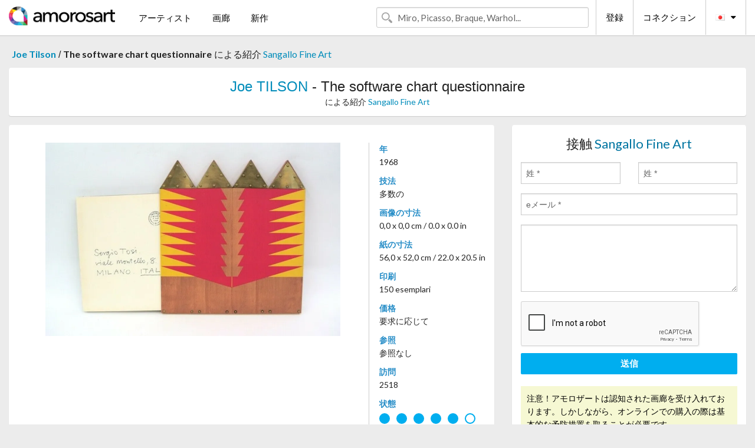

--- FILE ---
content_type: text/html; charset=UTF-8
request_url: https://jp.amorosart.com/artwork-tilson-the_software_chart_questionnaire-104003.html
body_size: 5073
content:
<!doctype html>
<html class="no-js" lang="fr">
    <head>
        <meta charset="utf-8"/>
        <meta name="viewport" content="width=device-width, initial-scale=1.0" />
                <title>リトグラフ の 多数の Joe Tilson, The software chart questionnaire ～上 Amorosart</title>
                        <meta name="description" content="Joe Tilson, The software chart questionnaire, 多数の リトグラフ ～から提案された Sangallo Fine Art アートのサイトサービスアモロザートで販売" />
                        <meta name="keywords" content="tilson, The software chart questionnaire, 多数の リトグラフ" />
                <link rel="shortcut icon" type="image/x-icon" href="favicon.ico" />
        <link rel="icon" type="image/png" href="favicon.png" />
        <!-- css start -->
        <link href="https://fonts.googleapis.com/css?family=Lato:400,400italic,700,300,300italic,700italic,900,100,100italic,900italic" rel="stylesheet" type="text/css" />
        <link href="https://fonts.googleapis.com/css?family=Montserrat:400,700" rel="stylesheet" type="text/css" />
                        <link href="https://jp.amorosart.com/build/page.min.css?v=1768486385" rel="stylesheet" type="text/css" />
                        <!-- css end -->
    </head>
    <body>
        <!-- header start -->
<!-- Google tag (gtag.js) -->
<script async src="https://www.googletagmanager.com/gtag/js?id=G-WCER4H6RP1"></script>
<script>
  window.dataLayer = window.dataLayer || [];
  function gtag(){dataLayer.push(arguments);}
  gtag('js', new Date());

  gtag('config', 'G-WCER4H6RP1');
  gtag('config', 'G-FGGY9VCMG6');
</script>
<div class="top-bar">
    <div class="row">
        <div class="top-bar-left">
            <ul class="headerLeft">
                <li>
                    <a  href="https://jp.amorosart.com/"><img class="header-logo" src="https://jp.amorosart.com/assets/images/logoAmorosart.png" width="180"></a>
                </li>
                <a class="show-for-small-only" href="javascript:void();" onclick="$('.menu-mobile').slideToggle(200);"><i class="button-menu-mobile fa fa-bars noir s32"></i></a>
                <div class="header-search-mobile show-for-small-only">
                    <form>
                            <div class="column">
                                <input id="search-mobile" type="text" class="search-mobile s16 mag-search fontLato noir radius" placeholder="Miro, Picasso, Braque, Warhol..." data-source="https://jp.amorosart.com/search.html" data-gallery="画廊" data-artist="アーティスト" data-artwork="作品" />
                            </div>
                    </form>
                </div>
                <li>
                    <ul class="menu s15 fontLato noir hide-for-small-only">
                        <li><a href="https://jp.amorosart.com/modern-contemporary-artists.html">アーティスト</a></li>
                        <li><a href="https://jp.amorosart.com/galleries-original-prints.html">画廊</a></li>
                        <li><a href="https://jp.amorosart.com/prints-lithographs.html">新作</a></li>
                    </ul>
                </li>
            </ul>
        </div>
        <div class="top-bar-right">
            <ul class="headerRight hide-for-small-only">  
                <li class="header-search">
                    <form>
                        <div class="row collapse postfix-round">
                            <div class="columns">
                                <input id="search" type="text" class="s15 fontLato noir radius mag-search" placeholder="Miro, Picasso, Braque, Warhol..."  data-source="https://jp.amorosart.com/search.html" data-gallery="画廊" data-artist="アーティスト" data-artwork="作品" />
                            </div>
                        </div>
                    </form>
                </li>
                <li class="header-links">
                    <ul class="menu s15 fontLato noir">
                        <li><a href="https://jp.amorosart.com/signup.html">登録</a></li><li><a href="https://jp.amorosart.com/signin.html">コネクション</a></li><li><a id="bt-flags" href="#" onclick="$('#other-flags').slideToggle(100);"><i class="famfamfam-flags jp mr10"></i><i class="fa fa-caret-down"></i></a>
                            <ul id="other-flags" class="fontLato s14">
                                                                                                <li><a href="https://www.amorosart.com/"><i class="famfamfam-flags fr mr5"></i></a></li>
                                                                                                                                <li><a href="https://en.amorosart.com/"><i class="famfamfam-flags en mr5"></i></a></li>
                                                                                                                                <li><a href="https://es.amorosart.com/"><i class="famfamfam-flags es mr5"></i></a></li>
                                                                                                                                <li><a href="https://it.amorosart.com/"><i class="famfamfam-flags it mr5"></i></a></li>
                                                                                                                                <li><a href="https://de.amorosart.com/"><i class="famfamfam-flags de mr5"></i></a></li>
                                                                                                                                <li><a href="https://nl.amorosart.com/"><i class="famfamfam-flags nl mr5"></i></a></li>
                                                                                                                                <li><a href="https://pt.amorosart.com/"><i class="famfamfam-flags pt mr5"></i></a></li>
                                                                                                                                <li><a href="https://cn.amorosart.com/"><i class="famfamfam-flags cn mr5"></i></a></li>
                                                                                                                                                                                                <li><a href="https://ru.amorosart.com/"><i class="famfamfam-flags ru mr5"></i></a></li>
                                                                                            </ul>
                        </li>
                    </ul>
                </li>
            </ul>
        </div>
    </div>
</div>
<div class="menu-mobile" style="display:none">
    <a href="https://jp.amorosart.com/modern-contemporary-artists.html" class="fontLato">アーティスト</a>
    <a href="https://jp.amorosart.com/galleries-original-prints.html" class="fontLato">画廊</a>
    <a href="https://jp.amorosart.com/prints-lithographs.html" class="fontLato">新作</a>
    <a href="https://jp.amorosart.com/signup.html" class="fontLato noir">登録</a>
    <a href="https://jp.amorosart.com/signin.html" class="fontLato noir">コネクション</a>
</div>
<div class="espace20"></div>
<!-- header end -->
        <!-- page start -->
<div class="row prints hide-for-small-only">
    <div class="column">
        <div class="columns">
            <span class="fontLatoBold s16"><a href="https://jp.amorosart.com/prints-tilson-1204-1.html">Joe Tilson</a></span> 
            / <span class="fontLatoBold s16" style="display:inline-block">The software chart questionnaire</span>
                            <span class="fontLato s16"  style="display:inline-block">による紹介 <a href="https://jp.amorosart.com/gallery-prints-sangallo_fine_art-1602.html">Sangallo Fine Art</a></span>
                    </div>
    </div>
</div>
<div class="espace10"></div>
<div class="row prints artworks-detail">
    <div class="column">
        <div class="fontLatoBold columns bgBlanc p15 alignC l22">
            <h1 class="s24"><a href="https://jp.amorosart.com/prints-tilson-1204-1.html">Joe TILSON</a> - The software chart questionnaire</h1>
                        <h2 class="fontLato s14">による紹介 <a href="https://jp.amorosart.com/gallery-prints-sangallo_fine_art-1602.html">Sangallo Fine Art</a></h2>
                    </div>
    </div>
</div>
<div class="espace15"></div>
<div class="row">
    <div class="column large-8 medium-8">
        <div class="bgBlanc p30 alignC mb15">
                        <div class="row artworks-box-image">
                <div class="column large-9 medium-8">
                    <a class="button button-enquiry show-for-small-only" href="#form-contact" style="width:100%" type="submit" >情報依頼</a>
                    <img class="border-prints-02 resize-to-500" src="https://jp.amorosart.com/img/artworks/tilson-the-software-chart-questionnaire-104003-1000x1000.webp" alt="多数の Tilson - The software chart questionnaire" />
                </div>
                <div class="columns large-3 medium-4 alignL prints-column-details">
                    <ul class="prints-liste-details">
                                                <li><span>年</span><br />1968</li>
                                                <li><span>技法</span><br />多数の</li>
                        <li><span>画像の寸法</span><br />0,0 x 0,0 cm / 0.0 x 0.0 in</li>
                        <li><span>紙の寸法</span><br />56,0 x 52,0 cm / 22.0 x 20.5 in</li>
                                                <li><span>印刷</span><br />150 esemplari</li>
                                                <li><span>価格</span><br />要求に応じて</li>
                        <li><span>参照</span><br />参照なし</li>
                        <li><span>訪問</span><br />2518</li>
                        <li><span>状態</span>
                            <div class="espace5"></div>
                                                        <span class="circle-good"></span>
                                                        <span class="circle-good"></span>
                                                        <span class="circle-good"></span>
                                                        <span class="circle-good"></span>
                                                        <span class="circle-good"></span>
                                                                                        <span class="circle-bad"></span>
                                                    </li>
                    </ul>
                </div>
            </div>
        </div>
        <div class="bgBlanc p30 mb15">
            <span class="s20"><span class="bleu">Joe TILSON</span> - The software chart questionnaire</span>
            <p class="fontLato s14">Multiplo storico di Joe Tilson del 1968 da titolo "The software chart questionnaire". Realizzato in legno e metallo in 150 esemplari datati, firmati e numerati su etichetta sul retro, Sergio Tosi Editore. All'intero sei serigrafie a colori di cui una su foglio di alluminio firmata e numerata. La scultura in legno è in ottime condizioni conservative, cosi come il libro con le serigrafie all'interno. Lievi segni del tempo.<br /><br />Firmato e numerato su tichetta sul retro<br />Dimensioni 56 x 52 x 3 cm<br /><br />L'opera è accompagnata da certificazione di autenticità e ricevuta fiscale/fattura. Imballo professionale e spedizione con corriere espresso.<br /><br />----<br /><br />Mutiple of Joe Tilson from 1968 titled "The software chart questionnaire". Realized in wooden and metal in 150 ex. dated, hand signed and numbered on label on verso, an edition by Sergio Tosi Editore. Inside there are six silkscreen prints, one of them on aluminium foil and hand signed and numbered. The multiple is in really good conditions, as well as the book and the silkscreen prints. Some signs of the time. The print is realized in 90 ex. dated, hand signed and numbered. The print is in perfect condition.<br /><br />Titled, dated, hand signed and numbered on label on verso<br />Dimensions 56 x 52 x 3 cm<br /><br />We attach the certificate of authenticity and the invoice. Fast, safe and tracked shipment with international courier.<br /></p>
        </div>
    </div>
    <div class="column large-4 medium-4 mb15">
        <form id="artwork-index-contact" class="bgBlanc p15" data-url="https://jp.amorosart.com/artwork/contact.html" data-method="post" data-success-title="メーっセージはうまく送られましたか!" data-success-text="続けるにはクリックして">
            <input name="artwork_id" type="hidden" value="104003" />
            <div class="alignC fontLato s22">
                <a name="form-contact"></a>接触 <span class="bleu">Sangallo Fine Art</span>
            </div>
            <div class="espace15"></div>
            <div class="row">
                <div class="column large-6 medium-6">
                    <input name="firstname" type="text" placeholder="姓 *" />
                    <small class="error-firstname hide"></small>
                </div>
                <div class="column large-6 medium-6">
                    <input name="lastname" type="text" placeholder="姓 *" />
                    <small class="error-lastname hide"></small>
                </div>
            </div>
            <div class="row">
                <div class="column">
                    <input name="email" type="text" placeholder="eメール *" />
                    <small class="error-email hide"></small>
                </div>
            </div>

            <div class="row">
                <div class="column">
                    <textarea name="message" rows="6"></textarea>
                    <small class="error-message hide"></small>
                </div>
            </div>
            <div class="row">
                <div class="column">
                    <div class="g-recaptcha" data-sitekey="6LcaGgATAAAAAPPfYSyOJkuXUkFhjVEI-slKqiOA"></div>
                    <small class="error-g-recaptcha-response hide" style="margin-top: -2px"></small>
                </div>
            </div>
            <div class="espace10"></div>
            <div class="row">
                <div class="column">
                    <button type="submit" class="button button-enquiry" style="width:100%">送信</button>
                </div>
            </div>  
            
            <div class="row">
                <div class="column">
                    <div class="warning-message s14 l22">注意！アモロザートは認知された画廊を受け入れております。しかしながら、オンラインでの購入の際は基本的な予防措置を取ることが必要です。</div>
                </div>
            </div>
        </form>
        <div class="espace15"></div>
        <div class="bgBlanc p15 alignC">
            <a onclick="javascript:popup(500, 500, 'http://twitter.com/intent/tweet?text=&url=https://jp.amorosart.com/artwork-tilson-the_software_chart_questionnaire-104003.html&via=Amorosart');"><span class="btn btn-tweet"><i class="fa fa-twitter"></i></span></a>
            <a onclick="javascript:popup(500, 500, 'https://www.facebook.com/sharer/sharer.php?u=https://jp.amorosart.com/artwork-tilson-the_software_chart_questionnaire-104003.html');"><span class="btn btn-facebook"><i class="fa fa-facebook"></i></span></a>
            <a onclick="javascript:popup(500, 500, 'https://plus.google.com/share?url=https://jp.amorosart.com/artwork-tilson-the_software_chart_questionnaire-104003.html');"><span class="btn btn-google"><i class="fa fa-google-plus"></i></span></a>
            <a onclick="javascript:popup(500, 500, 'https://www.linkedin.com/shareArticle?mini=true&url=https://jp.amorosart.com/artwork-tilson-the_software_chart_questionnaire-104003.html&title=Joe TILSON - The software chart questionnaire&source=https://jp.amorosart.com/artwork-tilson-the_software_chart_questionnaire-104003.html');" class="hide"><span class="btn btn-linkedin"><i class="fa fa-linkedin"></i></span></a>
            <a href="mailto:?subject=Check this amazing artwork&body=Check this amazing artwork : https://jp.amorosart.com/artwork-tilson-the_software_chart_questionnaire-104003.html "><span class="btn btn-github"><i class="fa fa-envelope-o"></i></span></a>    
        </div>
         <div class="espace15"></div>
         <div class="bgBlanc p15 alignC other-links">
             <a href="https://jp.amorosart.com/prints-tilson-1204-1.html" class="button radius mb5"><i class="fa fa-paint-brush  mr10"></i>の作品を見る Tilson</a>
             <a href="https://jp.amorosart.com/gallery-artist-sangallo_fine_art-tilson-1602-1204-1.html" class="button radius"><i class="fa fa-male mr10"></i>の作品を見る Sangallo Fine Art</a>
         </div>
    </div>
</div>
<div class="row prints">
    <div class="column">
        <div class="columns">
            <h2 class="fontMont s16">在庫品版画の TILSON</h2>
        </div>
    </div>
</div>
<div class="espace20"></div>
<div class="row prints">
    <div class="column conteneur">
        <div class="row">
                            <div class="colonnePrint columns large-2 medium-3 small-6 end alignC">
                    <div class="boxPrint">
                                                <p class="alignPrints">
                            <a href="https://jp.amorosart.com/artwork-tilson-calliope-149968.html" title="技術的なありません Tilson - Calliope" class="lienPrints"><img class="borderPrints printsPlacement" src="https://jp.amorosart.com/img/artworks/tilson-calliope-149968-450x450.webp" width="160" alt="技術的なありません Tilson - Calliope" /></a>
                        </p>
                        <ul class="artisteOeuvreInfo">
                            <li class="fontMont s14 noir">Tilson</li>
                            <li class="fontLatoLight s12 noir"><a href="https://jp.amorosart.com/artwork-tilson-calliope-149968.html">Calliope</a></li>
                            <li class="fontLatoLight s12 bleu"><a href="https://jp.amorosart.com/gallery-prints-sangallo_fine_art-1602.html">Sangallo Fine Art</a></li>
                        </ul>
                    </div>
                </div>
                            <div class="colonnePrint columns large-2 medium-3 small-6 end alignC">
                    <div class="boxPrint">
                                                <p class="alignPrints">
                            <a href="https://jp.amorosart.com/artwork-tilson-kleio-149519.html" title="アクチアント Tilson - Kleio" class="lienPrints"><img class="borderPrints printsPlacement" src="https://jp.amorosart.com/img/artworks/tilson-kleio-149519-450x450.webp" width="160" alt="アクチアント Tilson - Kleio" /></a>
                        </p>
                        <ul class="artisteOeuvreInfo">
                            <li class="fontMont s14 noir">Tilson</li>
                            <li class="fontLatoLight s12 noir"><a href="https://jp.amorosart.com/artwork-tilson-kleio-149519.html">Kleio</a></li>
                            <li class="fontLatoLight s12 bleu"><a href="https://jp.amorosart.com/gallery-prints-sangallo_fine_art-1602.html">Sangallo Fine Art</a></li>
                        </ul>
                    </div>
                </div>
                            <div class="colonnePrint columns large-2 medium-3 small-6 end alignC">
                    <div class="boxPrint">
                                                <p class="alignPrints">
                            <a href="https://jp.amorosart.com/artwork-tilson-thalia-149518.html" title="アクチアント Tilson - Thalia" class="lienPrints"><img class="borderPrints printsPlacement" src="https://jp.amorosart.com/img/artworks/tilson-thalia-149518-450x450.webp" width="160" alt="アクチアント Tilson - Thalia" /></a>
                        </p>
                        <ul class="artisteOeuvreInfo">
                            <li class="fontMont s14 noir">Tilson</li>
                            <li class="fontLatoLight s12 noir"><a href="https://jp.amorosart.com/artwork-tilson-thalia-149518.html">Thalia</a></li>
                            <li class="fontLatoLight s12 bleu"><a href="https://jp.amorosart.com/gallery-prints-sangallo_fine_art-1602.html">Sangallo Fine Art</a></li>
                        </ul>
                    </div>
                </div>
                            <div class="colonnePrint columns large-2 medium-3 small-6 end alignC">
                    <div class="boxPrint">
                                                <p class="alignPrints">
                            <a href="https://jp.amorosart.com/artwork-tilson-urania-149517.html" title="アクチアント Tilson - Urania" class="lienPrints"><img class="borderPrints printsPlacement" src="https://jp.amorosart.com/img/artworks/tilson-urania-149517-450x450.webp" width="160" alt="アクチアント Tilson - Urania" /></a>
                        </p>
                        <ul class="artisteOeuvreInfo">
                            <li class="fontMont s14 noir">Tilson</li>
                            <li class="fontLatoLight s12 noir"><a href="https://jp.amorosart.com/artwork-tilson-urania-149517.html">Urania</a></li>
                            <li class="fontLatoLight s12 bleu"><a href="https://jp.amorosart.com/gallery-prints-sangallo_fine_art-1602.html">Sangallo Fine Art</a></li>
                        </ul>
                    </div>
                </div>
                            <div class="colonnePrint columns large-2 medium-3 small-6 end alignC">
                    <div class="boxPrint">
                                                <p class="alignPrints">
                            <a href="https://jp.amorosart.com/artwork-tilson-kore-149183.html" title="多数の Tilson - Kore" class="lienPrints"><img class="borderPrints printsPlacement" src="https://jp.amorosart.com/img/artworks/tilson-kore-149183-450x450.webp" width="160" alt="多数の Tilson - Kore" /></a>
                        </p>
                        <ul class="artisteOeuvreInfo">
                            <li class="fontMont s14 noir">Tilson</li>
                            <li class="fontLatoLight s12 noir"><a href="https://jp.amorosart.com/artwork-tilson-kore-149183.html">Kore</a></li>
                            <li class="fontLatoLight s12 bleu"><a href="https://jp.amorosart.com/gallery-prints-sangallo_fine_art-1602.html">Sangallo Fine Art</a></li>
                        </ul>
                    </div>
                </div>
                            <div class="colonnePrint columns large-2 medium-3 small-6 end alignC">
                    <div class="boxPrint">
                                                <p class="alignPrints">
                            <a href="https://jp.amorosart.com/artwork-tilson-the_stones_of_venice_heat_herat_hedgehog_diptych-149181.html" title="カーボランダム Tilson -  "The Stones of Venice. Heat, Herat, Hedgehog Diptych"" class="lienPrints"><img class="borderPrints printsPlacement" src="https://jp.amorosart.com/img/artworks/tilson-the-stones-of-venice-heat-herat-hedgehog-diptych-149181-450x450.webp" width="160" alt="カーボランダム Tilson -  "The Stones of Venice. Heat, Herat, Hedgehog Diptych"" /></a>
                        </p>
                        <ul class="artisteOeuvreInfo">
                            <li class="fontMont s14 noir">Tilson</li>
                            <li class="fontLatoLight s12 noir"><a href="https://jp.amorosart.com/artwork-tilson-the_stones_of_venice_heat_herat_hedgehog_diptych-149181.html">"The Stones of Venic&hellip;</a></li>
                            <li class="fontLatoLight s12 bleu"><a href="https://jp.amorosart.com/gallery-prints-sangallo_fine_art-1602.html">Sangallo Fine Art</a></li>
                        </ul>
                    </div>
                </div>
                            <div class="colonnePrint columns large-2 medium-3 small-6 end alignC">
                    <div class="boxPrint">
                                                <p class="alignPrints">
                            <a href="https://jp.amorosart.com/artwork-tilson-the_stones_of_venice_il_campanile_di_san_marco-148504.html" title="カーボランダム Tilson - The Stones of Venice. Il Campanile di San Marco" class="lienPrints"><img class="borderPrints printsPlacement" src="https://jp.amorosart.com/img/artworks/tilson-the-stones-of-venice-il-campanile-di-san-marco-148504-450x450.webp" width="160" alt="カーボランダム Tilson - The Stones of Venice. Il Campanile di San Marco" /></a>
                        </p>
                        <ul class="artisteOeuvreInfo">
                            <li class="fontMont s14 noir">Tilson</li>
                            <li class="fontLatoLight s12 noir"><a href="https://jp.amorosart.com/artwork-tilson-the_stones_of_venice_il_campanile_di_san_marco-148504.html">The Stones of Venice&hellip;</a></li>
                            <li class="fontLatoLight s12 bleu"><a href="https://jp.amorosart.com/gallery-prints-sangallo_fine_art-1602.html">Sangallo Fine Art</a></li>
                        </ul>
                    </div>
                </div>
                            <div class="colonnePrint columns large-2 medium-3 small-6 end alignC">
                    <div class="boxPrint">
                                                <p class="alignPrints">
                            <a href="https://jp.amorosart.com/artwork-tilson-the_stones_of_venice_san_pantalon_vienesia-148503.html" title="カーボランダム Tilson - The Stones of Venice. San Pantalon, Vienesia" class="lienPrints"><img class="borderPrints printsPlacement" src="https://jp.amorosart.com/img/artworks/tilson-the-stones-of-venice-san-pantalon-vienesia-148503-450x450.webp" width="160" alt="カーボランダム Tilson - The Stones of Venice. San Pantalon, Vienesia" /></a>
                        </p>
                        <ul class="artisteOeuvreInfo">
                            <li class="fontMont s14 noir">Tilson</li>
                            <li class="fontLatoLight s12 noir"><a href="https://jp.amorosart.com/artwork-tilson-the_stones_of_venice_san_pantalon_vienesia-148503.html">The Stones of Venice&hellip;</a></li>
                            <li class="fontLatoLight s12 bleu"><a href="https://jp.amorosart.com/gallery-prints-sangallo_fine_art-1602.html">Sangallo Fine Art</a></li>
                        </ul>
                    </div>
                </div>
                            <div class="colonnePrint columns large-2 medium-3 small-6 end alignC">
                    <div class="boxPrint">
                                                <p class="alignPrints">
                            <a href="https://jp.amorosart.com/artwork-tilson-the_stones_of_venice_i_depositi_di_pane-147732.html" title="カーボランダム Tilson - The Stones of Venice. I depositi di pane" class="lienPrints"><img class="borderPrints printsPlacement" src="https://jp.amorosart.com/img/artworks/tilson-the-stones-of-venice-i-depositi-di-pane-147732-450x450.webp" width="160" alt="カーボランダム Tilson - The Stones of Venice. I depositi di pane" /></a>
                        </p>
                        <ul class="artisteOeuvreInfo">
                            <li class="fontMont s14 noir">Tilson</li>
                            <li class="fontLatoLight s12 noir"><a href="https://jp.amorosart.com/artwork-tilson-the_stones_of_venice_i_depositi_di_pane-147732.html">The Stones of Venice&hellip;</a></li>
                            <li class="fontLatoLight s12 bleu"><a href="https://jp.amorosart.com/gallery-prints-sangallo_fine_art-1602.html">Sangallo Fine Art</a></li>
                        </ul>
                    </div>
                </div>
                            <div class="colonnePrint columns large-2 medium-3 small-6 end alignC">
                    <div class="boxPrint">
                                                <p class="alignPrints">
                            <a href="https://jp.amorosart.com/artwork-tilson-the_stones_of_venice_san_trovaso_venusia-147730.html" title="カーボランダム Tilson - The Stones of Venice. San Trovaso, Venusia" class="lienPrints"><img class="borderPrints printsPlacement" src="https://jp.amorosart.com/img/artworks/tilson-the-stones-of-venice-san-trovaso-venusia-147730-450x450.webp" width="160" alt="カーボランダム Tilson - The Stones of Venice. San Trovaso, Venusia" /></a>
                        </p>
                        <ul class="artisteOeuvreInfo">
                            <li class="fontMont s14 noir">Tilson</li>
                            <li class="fontLatoLight s12 noir"><a href="https://jp.amorosart.com/artwork-tilson-the_stones_of_venice_san_trovaso_venusia-147730.html">The Stones of Venice&hellip;</a></li>
                            <li class="fontLatoLight s12 bleu"><a href="https://jp.amorosart.com/gallery-prints-sangallo_fine_art-1602.html">Sangallo Fine Art</a></li>
                        </ul>
                    </div>
                </div>
                            <div class="colonnePrint columns large-2 medium-3 small-6 end alignC">
                    <div class="boxPrint">
                                                <p class="alignPrints">
                            <a href="https://jp.amorosart.com/artwork-tilson-the_stones_of_venice_santa_maria_dei_miracoli-146853.html" title="カーボランダム Tilson - "The Stones of Venice. Santa Maria dei Miracoli"" class="lienPrints"><img class="borderPrints printsPlacement" src="https://jp.amorosart.com/img/artworks/tilson-the-stones-of-venice-santa-maria-dei-miracoli-146853-450x450.webp" width="160" alt="カーボランダム Tilson - "The Stones of Venice. Santa Maria dei Miracoli"" /></a>
                        </p>
                        <ul class="artisteOeuvreInfo">
                            <li class="fontMont s14 noir">Tilson</li>
                            <li class="fontLatoLight s12 noir"><a href="https://jp.amorosart.com/artwork-tilson-the_stones_of_venice_santa_maria_dei_miracoli-146853.html">"The Stones of Venic&hellip;</a></li>
                            <li class="fontLatoLight s12 bleu"><a href="https://jp.amorosart.com/gallery-prints-sangallo_fine_art-1602.html">Sangallo Fine Art</a></li>
                        </ul>
                    </div>
                </div>
                        <div class="colonnePrint columns large-2 medium-3 small-6 end alignC">
                <a href="https://jp.amorosart.com/prints-tilson-1204-1.html">
                    <div class="boxPrint boxNext" style="display: table-cell;vertical-align: middle;">
                        <div class="columns fontLatoLight maj s24 l26 gris text-center">の作品を見る TILSON</div>
                    </div>
                </a>
            </div>
        </div>
    </div>
</div>
<script type="text/javascript" src="//www.googleadservices.com/pagead/conversion_async.js"></script>
<!-- page end -->
        <!-- footer start -->
<div class="espace40"></div>
<div class="pied">
    <div class="row">
        <div class="columns s12 fontLatoLight s12 l120 blanc alignC">Copyright Amorosart 2008 - 2026 - CNIL n° : 1301442 - <a href="https://jp.amorosart.com/glossary-prints.html">用語解説</a> - <a href="https://jp.amorosart.com/faq-prints.html">質問リスト</a></div>
    </div>
</div>
<!-- footer end -->        <!-- js start -->
                        <script src="https://jp.amorosart.com/build/page.min.js?v=1768486385" ></script>
                <script src="https://www.google.com/recaptcha/api.js?hl=jp" ></script>
                <script src="https://jp.amorosart.com/assets/js/artwork_index.js?v=1768486385" ></script>
                        <script>
            $(document).foundation();
        </script>
        <!-- js end -->
    </body>
</html>


--- FILE ---
content_type: text/html; charset=utf-8
request_url: https://www.google.com/recaptcha/api2/anchor?ar=1&k=6LcaGgATAAAAAPPfYSyOJkuXUkFhjVEI-slKqiOA&co=aHR0cHM6Ly9qcC5hbW9yb3NhcnQuY29tOjQ0Mw..&hl=en&v=PoyoqOPhxBO7pBk68S4YbpHZ&size=normal&anchor-ms=20000&execute-ms=30000&cb=87ucrlqwpbkz
body_size: 49310
content:
<!DOCTYPE HTML><html dir="ltr" lang="en"><head><meta http-equiv="Content-Type" content="text/html; charset=UTF-8">
<meta http-equiv="X-UA-Compatible" content="IE=edge">
<title>reCAPTCHA</title>
<style type="text/css">
/* cyrillic-ext */
@font-face {
  font-family: 'Roboto';
  font-style: normal;
  font-weight: 400;
  font-stretch: 100%;
  src: url(//fonts.gstatic.com/s/roboto/v48/KFO7CnqEu92Fr1ME7kSn66aGLdTylUAMa3GUBHMdazTgWw.woff2) format('woff2');
  unicode-range: U+0460-052F, U+1C80-1C8A, U+20B4, U+2DE0-2DFF, U+A640-A69F, U+FE2E-FE2F;
}
/* cyrillic */
@font-face {
  font-family: 'Roboto';
  font-style: normal;
  font-weight: 400;
  font-stretch: 100%;
  src: url(//fonts.gstatic.com/s/roboto/v48/KFO7CnqEu92Fr1ME7kSn66aGLdTylUAMa3iUBHMdazTgWw.woff2) format('woff2');
  unicode-range: U+0301, U+0400-045F, U+0490-0491, U+04B0-04B1, U+2116;
}
/* greek-ext */
@font-face {
  font-family: 'Roboto';
  font-style: normal;
  font-weight: 400;
  font-stretch: 100%;
  src: url(//fonts.gstatic.com/s/roboto/v48/KFO7CnqEu92Fr1ME7kSn66aGLdTylUAMa3CUBHMdazTgWw.woff2) format('woff2');
  unicode-range: U+1F00-1FFF;
}
/* greek */
@font-face {
  font-family: 'Roboto';
  font-style: normal;
  font-weight: 400;
  font-stretch: 100%;
  src: url(//fonts.gstatic.com/s/roboto/v48/KFO7CnqEu92Fr1ME7kSn66aGLdTylUAMa3-UBHMdazTgWw.woff2) format('woff2');
  unicode-range: U+0370-0377, U+037A-037F, U+0384-038A, U+038C, U+038E-03A1, U+03A3-03FF;
}
/* math */
@font-face {
  font-family: 'Roboto';
  font-style: normal;
  font-weight: 400;
  font-stretch: 100%;
  src: url(//fonts.gstatic.com/s/roboto/v48/KFO7CnqEu92Fr1ME7kSn66aGLdTylUAMawCUBHMdazTgWw.woff2) format('woff2');
  unicode-range: U+0302-0303, U+0305, U+0307-0308, U+0310, U+0312, U+0315, U+031A, U+0326-0327, U+032C, U+032F-0330, U+0332-0333, U+0338, U+033A, U+0346, U+034D, U+0391-03A1, U+03A3-03A9, U+03B1-03C9, U+03D1, U+03D5-03D6, U+03F0-03F1, U+03F4-03F5, U+2016-2017, U+2034-2038, U+203C, U+2040, U+2043, U+2047, U+2050, U+2057, U+205F, U+2070-2071, U+2074-208E, U+2090-209C, U+20D0-20DC, U+20E1, U+20E5-20EF, U+2100-2112, U+2114-2115, U+2117-2121, U+2123-214F, U+2190, U+2192, U+2194-21AE, U+21B0-21E5, U+21F1-21F2, U+21F4-2211, U+2213-2214, U+2216-22FF, U+2308-230B, U+2310, U+2319, U+231C-2321, U+2336-237A, U+237C, U+2395, U+239B-23B7, U+23D0, U+23DC-23E1, U+2474-2475, U+25AF, U+25B3, U+25B7, U+25BD, U+25C1, U+25CA, U+25CC, U+25FB, U+266D-266F, U+27C0-27FF, U+2900-2AFF, U+2B0E-2B11, U+2B30-2B4C, U+2BFE, U+3030, U+FF5B, U+FF5D, U+1D400-1D7FF, U+1EE00-1EEFF;
}
/* symbols */
@font-face {
  font-family: 'Roboto';
  font-style: normal;
  font-weight: 400;
  font-stretch: 100%;
  src: url(//fonts.gstatic.com/s/roboto/v48/KFO7CnqEu92Fr1ME7kSn66aGLdTylUAMaxKUBHMdazTgWw.woff2) format('woff2');
  unicode-range: U+0001-000C, U+000E-001F, U+007F-009F, U+20DD-20E0, U+20E2-20E4, U+2150-218F, U+2190, U+2192, U+2194-2199, U+21AF, U+21E6-21F0, U+21F3, U+2218-2219, U+2299, U+22C4-22C6, U+2300-243F, U+2440-244A, U+2460-24FF, U+25A0-27BF, U+2800-28FF, U+2921-2922, U+2981, U+29BF, U+29EB, U+2B00-2BFF, U+4DC0-4DFF, U+FFF9-FFFB, U+10140-1018E, U+10190-1019C, U+101A0, U+101D0-101FD, U+102E0-102FB, U+10E60-10E7E, U+1D2C0-1D2D3, U+1D2E0-1D37F, U+1F000-1F0FF, U+1F100-1F1AD, U+1F1E6-1F1FF, U+1F30D-1F30F, U+1F315, U+1F31C, U+1F31E, U+1F320-1F32C, U+1F336, U+1F378, U+1F37D, U+1F382, U+1F393-1F39F, U+1F3A7-1F3A8, U+1F3AC-1F3AF, U+1F3C2, U+1F3C4-1F3C6, U+1F3CA-1F3CE, U+1F3D4-1F3E0, U+1F3ED, U+1F3F1-1F3F3, U+1F3F5-1F3F7, U+1F408, U+1F415, U+1F41F, U+1F426, U+1F43F, U+1F441-1F442, U+1F444, U+1F446-1F449, U+1F44C-1F44E, U+1F453, U+1F46A, U+1F47D, U+1F4A3, U+1F4B0, U+1F4B3, U+1F4B9, U+1F4BB, U+1F4BF, U+1F4C8-1F4CB, U+1F4D6, U+1F4DA, U+1F4DF, U+1F4E3-1F4E6, U+1F4EA-1F4ED, U+1F4F7, U+1F4F9-1F4FB, U+1F4FD-1F4FE, U+1F503, U+1F507-1F50B, U+1F50D, U+1F512-1F513, U+1F53E-1F54A, U+1F54F-1F5FA, U+1F610, U+1F650-1F67F, U+1F687, U+1F68D, U+1F691, U+1F694, U+1F698, U+1F6AD, U+1F6B2, U+1F6B9-1F6BA, U+1F6BC, U+1F6C6-1F6CF, U+1F6D3-1F6D7, U+1F6E0-1F6EA, U+1F6F0-1F6F3, U+1F6F7-1F6FC, U+1F700-1F7FF, U+1F800-1F80B, U+1F810-1F847, U+1F850-1F859, U+1F860-1F887, U+1F890-1F8AD, U+1F8B0-1F8BB, U+1F8C0-1F8C1, U+1F900-1F90B, U+1F93B, U+1F946, U+1F984, U+1F996, U+1F9E9, U+1FA00-1FA6F, U+1FA70-1FA7C, U+1FA80-1FA89, U+1FA8F-1FAC6, U+1FACE-1FADC, U+1FADF-1FAE9, U+1FAF0-1FAF8, U+1FB00-1FBFF;
}
/* vietnamese */
@font-face {
  font-family: 'Roboto';
  font-style: normal;
  font-weight: 400;
  font-stretch: 100%;
  src: url(//fonts.gstatic.com/s/roboto/v48/KFO7CnqEu92Fr1ME7kSn66aGLdTylUAMa3OUBHMdazTgWw.woff2) format('woff2');
  unicode-range: U+0102-0103, U+0110-0111, U+0128-0129, U+0168-0169, U+01A0-01A1, U+01AF-01B0, U+0300-0301, U+0303-0304, U+0308-0309, U+0323, U+0329, U+1EA0-1EF9, U+20AB;
}
/* latin-ext */
@font-face {
  font-family: 'Roboto';
  font-style: normal;
  font-weight: 400;
  font-stretch: 100%;
  src: url(//fonts.gstatic.com/s/roboto/v48/KFO7CnqEu92Fr1ME7kSn66aGLdTylUAMa3KUBHMdazTgWw.woff2) format('woff2');
  unicode-range: U+0100-02BA, U+02BD-02C5, U+02C7-02CC, U+02CE-02D7, U+02DD-02FF, U+0304, U+0308, U+0329, U+1D00-1DBF, U+1E00-1E9F, U+1EF2-1EFF, U+2020, U+20A0-20AB, U+20AD-20C0, U+2113, U+2C60-2C7F, U+A720-A7FF;
}
/* latin */
@font-face {
  font-family: 'Roboto';
  font-style: normal;
  font-weight: 400;
  font-stretch: 100%;
  src: url(//fonts.gstatic.com/s/roboto/v48/KFO7CnqEu92Fr1ME7kSn66aGLdTylUAMa3yUBHMdazQ.woff2) format('woff2');
  unicode-range: U+0000-00FF, U+0131, U+0152-0153, U+02BB-02BC, U+02C6, U+02DA, U+02DC, U+0304, U+0308, U+0329, U+2000-206F, U+20AC, U+2122, U+2191, U+2193, U+2212, U+2215, U+FEFF, U+FFFD;
}
/* cyrillic-ext */
@font-face {
  font-family: 'Roboto';
  font-style: normal;
  font-weight: 500;
  font-stretch: 100%;
  src: url(//fonts.gstatic.com/s/roboto/v48/KFO7CnqEu92Fr1ME7kSn66aGLdTylUAMa3GUBHMdazTgWw.woff2) format('woff2');
  unicode-range: U+0460-052F, U+1C80-1C8A, U+20B4, U+2DE0-2DFF, U+A640-A69F, U+FE2E-FE2F;
}
/* cyrillic */
@font-face {
  font-family: 'Roboto';
  font-style: normal;
  font-weight: 500;
  font-stretch: 100%;
  src: url(//fonts.gstatic.com/s/roboto/v48/KFO7CnqEu92Fr1ME7kSn66aGLdTylUAMa3iUBHMdazTgWw.woff2) format('woff2');
  unicode-range: U+0301, U+0400-045F, U+0490-0491, U+04B0-04B1, U+2116;
}
/* greek-ext */
@font-face {
  font-family: 'Roboto';
  font-style: normal;
  font-weight: 500;
  font-stretch: 100%;
  src: url(//fonts.gstatic.com/s/roboto/v48/KFO7CnqEu92Fr1ME7kSn66aGLdTylUAMa3CUBHMdazTgWw.woff2) format('woff2');
  unicode-range: U+1F00-1FFF;
}
/* greek */
@font-face {
  font-family: 'Roboto';
  font-style: normal;
  font-weight: 500;
  font-stretch: 100%;
  src: url(//fonts.gstatic.com/s/roboto/v48/KFO7CnqEu92Fr1ME7kSn66aGLdTylUAMa3-UBHMdazTgWw.woff2) format('woff2');
  unicode-range: U+0370-0377, U+037A-037F, U+0384-038A, U+038C, U+038E-03A1, U+03A3-03FF;
}
/* math */
@font-face {
  font-family: 'Roboto';
  font-style: normal;
  font-weight: 500;
  font-stretch: 100%;
  src: url(//fonts.gstatic.com/s/roboto/v48/KFO7CnqEu92Fr1ME7kSn66aGLdTylUAMawCUBHMdazTgWw.woff2) format('woff2');
  unicode-range: U+0302-0303, U+0305, U+0307-0308, U+0310, U+0312, U+0315, U+031A, U+0326-0327, U+032C, U+032F-0330, U+0332-0333, U+0338, U+033A, U+0346, U+034D, U+0391-03A1, U+03A3-03A9, U+03B1-03C9, U+03D1, U+03D5-03D6, U+03F0-03F1, U+03F4-03F5, U+2016-2017, U+2034-2038, U+203C, U+2040, U+2043, U+2047, U+2050, U+2057, U+205F, U+2070-2071, U+2074-208E, U+2090-209C, U+20D0-20DC, U+20E1, U+20E5-20EF, U+2100-2112, U+2114-2115, U+2117-2121, U+2123-214F, U+2190, U+2192, U+2194-21AE, U+21B0-21E5, U+21F1-21F2, U+21F4-2211, U+2213-2214, U+2216-22FF, U+2308-230B, U+2310, U+2319, U+231C-2321, U+2336-237A, U+237C, U+2395, U+239B-23B7, U+23D0, U+23DC-23E1, U+2474-2475, U+25AF, U+25B3, U+25B7, U+25BD, U+25C1, U+25CA, U+25CC, U+25FB, U+266D-266F, U+27C0-27FF, U+2900-2AFF, U+2B0E-2B11, U+2B30-2B4C, U+2BFE, U+3030, U+FF5B, U+FF5D, U+1D400-1D7FF, U+1EE00-1EEFF;
}
/* symbols */
@font-face {
  font-family: 'Roboto';
  font-style: normal;
  font-weight: 500;
  font-stretch: 100%;
  src: url(//fonts.gstatic.com/s/roboto/v48/KFO7CnqEu92Fr1ME7kSn66aGLdTylUAMaxKUBHMdazTgWw.woff2) format('woff2');
  unicode-range: U+0001-000C, U+000E-001F, U+007F-009F, U+20DD-20E0, U+20E2-20E4, U+2150-218F, U+2190, U+2192, U+2194-2199, U+21AF, U+21E6-21F0, U+21F3, U+2218-2219, U+2299, U+22C4-22C6, U+2300-243F, U+2440-244A, U+2460-24FF, U+25A0-27BF, U+2800-28FF, U+2921-2922, U+2981, U+29BF, U+29EB, U+2B00-2BFF, U+4DC0-4DFF, U+FFF9-FFFB, U+10140-1018E, U+10190-1019C, U+101A0, U+101D0-101FD, U+102E0-102FB, U+10E60-10E7E, U+1D2C0-1D2D3, U+1D2E0-1D37F, U+1F000-1F0FF, U+1F100-1F1AD, U+1F1E6-1F1FF, U+1F30D-1F30F, U+1F315, U+1F31C, U+1F31E, U+1F320-1F32C, U+1F336, U+1F378, U+1F37D, U+1F382, U+1F393-1F39F, U+1F3A7-1F3A8, U+1F3AC-1F3AF, U+1F3C2, U+1F3C4-1F3C6, U+1F3CA-1F3CE, U+1F3D4-1F3E0, U+1F3ED, U+1F3F1-1F3F3, U+1F3F5-1F3F7, U+1F408, U+1F415, U+1F41F, U+1F426, U+1F43F, U+1F441-1F442, U+1F444, U+1F446-1F449, U+1F44C-1F44E, U+1F453, U+1F46A, U+1F47D, U+1F4A3, U+1F4B0, U+1F4B3, U+1F4B9, U+1F4BB, U+1F4BF, U+1F4C8-1F4CB, U+1F4D6, U+1F4DA, U+1F4DF, U+1F4E3-1F4E6, U+1F4EA-1F4ED, U+1F4F7, U+1F4F9-1F4FB, U+1F4FD-1F4FE, U+1F503, U+1F507-1F50B, U+1F50D, U+1F512-1F513, U+1F53E-1F54A, U+1F54F-1F5FA, U+1F610, U+1F650-1F67F, U+1F687, U+1F68D, U+1F691, U+1F694, U+1F698, U+1F6AD, U+1F6B2, U+1F6B9-1F6BA, U+1F6BC, U+1F6C6-1F6CF, U+1F6D3-1F6D7, U+1F6E0-1F6EA, U+1F6F0-1F6F3, U+1F6F7-1F6FC, U+1F700-1F7FF, U+1F800-1F80B, U+1F810-1F847, U+1F850-1F859, U+1F860-1F887, U+1F890-1F8AD, U+1F8B0-1F8BB, U+1F8C0-1F8C1, U+1F900-1F90B, U+1F93B, U+1F946, U+1F984, U+1F996, U+1F9E9, U+1FA00-1FA6F, U+1FA70-1FA7C, U+1FA80-1FA89, U+1FA8F-1FAC6, U+1FACE-1FADC, U+1FADF-1FAE9, U+1FAF0-1FAF8, U+1FB00-1FBFF;
}
/* vietnamese */
@font-face {
  font-family: 'Roboto';
  font-style: normal;
  font-weight: 500;
  font-stretch: 100%;
  src: url(//fonts.gstatic.com/s/roboto/v48/KFO7CnqEu92Fr1ME7kSn66aGLdTylUAMa3OUBHMdazTgWw.woff2) format('woff2');
  unicode-range: U+0102-0103, U+0110-0111, U+0128-0129, U+0168-0169, U+01A0-01A1, U+01AF-01B0, U+0300-0301, U+0303-0304, U+0308-0309, U+0323, U+0329, U+1EA0-1EF9, U+20AB;
}
/* latin-ext */
@font-face {
  font-family: 'Roboto';
  font-style: normal;
  font-weight: 500;
  font-stretch: 100%;
  src: url(//fonts.gstatic.com/s/roboto/v48/KFO7CnqEu92Fr1ME7kSn66aGLdTylUAMa3KUBHMdazTgWw.woff2) format('woff2');
  unicode-range: U+0100-02BA, U+02BD-02C5, U+02C7-02CC, U+02CE-02D7, U+02DD-02FF, U+0304, U+0308, U+0329, U+1D00-1DBF, U+1E00-1E9F, U+1EF2-1EFF, U+2020, U+20A0-20AB, U+20AD-20C0, U+2113, U+2C60-2C7F, U+A720-A7FF;
}
/* latin */
@font-face {
  font-family: 'Roboto';
  font-style: normal;
  font-weight: 500;
  font-stretch: 100%;
  src: url(//fonts.gstatic.com/s/roboto/v48/KFO7CnqEu92Fr1ME7kSn66aGLdTylUAMa3yUBHMdazQ.woff2) format('woff2');
  unicode-range: U+0000-00FF, U+0131, U+0152-0153, U+02BB-02BC, U+02C6, U+02DA, U+02DC, U+0304, U+0308, U+0329, U+2000-206F, U+20AC, U+2122, U+2191, U+2193, U+2212, U+2215, U+FEFF, U+FFFD;
}
/* cyrillic-ext */
@font-face {
  font-family: 'Roboto';
  font-style: normal;
  font-weight: 900;
  font-stretch: 100%;
  src: url(//fonts.gstatic.com/s/roboto/v48/KFO7CnqEu92Fr1ME7kSn66aGLdTylUAMa3GUBHMdazTgWw.woff2) format('woff2');
  unicode-range: U+0460-052F, U+1C80-1C8A, U+20B4, U+2DE0-2DFF, U+A640-A69F, U+FE2E-FE2F;
}
/* cyrillic */
@font-face {
  font-family: 'Roboto';
  font-style: normal;
  font-weight: 900;
  font-stretch: 100%;
  src: url(//fonts.gstatic.com/s/roboto/v48/KFO7CnqEu92Fr1ME7kSn66aGLdTylUAMa3iUBHMdazTgWw.woff2) format('woff2');
  unicode-range: U+0301, U+0400-045F, U+0490-0491, U+04B0-04B1, U+2116;
}
/* greek-ext */
@font-face {
  font-family: 'Roboto';
  font-style: normal;
  font-weight: 900;
  font-stretch: 100%;
  src: url(//fonts.gstatic.com/s/roboto/v48/KFO7CnqEu92Fr1ME7kSn66aGLdTylUAMa3CUBHMdazTgWw.woff2) format('woff2');
  unicode-range: U+1F00-1FFF;
}
/* greek */
@font-face {
  font-family: 'Roboto';
  font-style: normal;
  font-weight: 900;
  font-stretch: 100%;
  src: url(//fonts.gstatic.com/s/roboto/v48/KFO7CnqEu92Fr1ME7kSn66aGLdTylUAMa3-UBHMdazTgWw.woff2) format('woff2');
  unicode-range: U+0370-0377, U+037A-037F, U+0384-038A, U+038C, U+038E-03A1, U+03A3-03FF;
}
/* math */
@font-face {
  font-family: 'Roboto';
  font-style: normal;
  font-weight: 900;
  font-stretch: 100%;
  src: url(//fonts.gstatic.com/s/roboto/v48/KFO7CnqEu92Fr1ME7kSn66aGLdTylUAMawCUBHMdazTgWw.woff2) format('woff2');
  unicode-range: U+0302-0303, U+0305, U+0307-0308, U+0310, U+0312, U+0315, U+031A, U+0326-0327, U+032C, U+032F-0330, U+0332-0333, U+0338, U+033A, U+0346, U+034D, U+0391-03A1, U+03A3-03A9, U+03B1-03C9, U+03D1, U+03D5-03D6, U+03F0-03F1, U+03F4-03F5, U+2016-2017, U+2034-2038, U+203C, U+2040, U+2043, U+2047, U+2050, U+2057, U+205F, U+2070-2071, U+2074-208E, U+2090-209C, U+20D0-20DC, U+20E1, U+20E5-20EF, U+2100-2112, U+2114-2115, U+2117-2121, U+2123-214F, U+2190, U+2192, U+2194-21AE, U+21B0-21E5, U+21F1-21F2, U+21F4-2211, U+2213-2214, U+2216-22FF, U+2308-230B, U+2310, U+2319, U+231C-2321, U+2336-237A, U+237C, U+2395, U+239B-23B7, U+23D0, U+23DC-23E1, U+2474-2475, U+25AF, U+25B3, U+25B7, U+25BD, U+25C1, U+25CA, U+25CC, U+25FB, U+266D-266F, U+27C0-27FF, U+2900-2AFF, U+2B0E-2B11, U+2B30-2B4C, U+2BFE, U+3030, U+FF5B, U+FF5D, U+1D400-1D7FF, U+1EE00-1EEFF;
}
/* symbols */
@font-face {
  font-family: 'Roboto';
  font-style: normal;
  font-weight: 900;
  font-stretch: 100%;
  src: url(//fonts.gstatic.com/s/roboto/v48/KFO7CnqEu92Fr1ME7kSn66aGLdTylUAMaxKUBHMdazTgWw.woff2) format('woff2');
  unicode-range: U+0001-000C, U+000E-001F, U+007F-009F, U+20DD-20E0, U+20E2-20E4, U+2150-218F, U+2190, U+2192, U+2194-2199, U+21AF, U+21E6-21F0, U+21F3, U+2218-2219, U+2299, U+22C4-22C6, U+2300-243F, U+2440-244A, U+2460-24FF, U+25A0-27BF, U+2800-28FF, U+2921-2922, U+2981, U+29BF, U+29EB, U+2B00-2BFF, U+4DC0-4DFF, U+FFF9-FFFB, U+10140-1018E, U+10190-1019C, U+101A0, U+101D0-101FD, U+102E0-102FB, U+10E60-10E7E, U+1D2C0-1D2D3, U+1D2E0-1D37F, U+1F000-1F0FF, U+1F100-1F1AD, U+1F1E6-1F1FF, U+1F30D-1F30F, U+1F315, U+1F31C, U+1F31E, U+1F320-1F32C, U+1F336, U+1F378, U+1F37D, U+1F382, U+1F393-1F39F, U+1F3A7-1F3A8, U+1F3AC-1F3AF, U+1F3C2, U+1F3C4-1F3C6, U+1F3CA-1F3CE, U+1F3D4-1F3E0, U+1F3ED, U+1F3F1-1F3F3, U+1F3F5-1F3F7, U+1F408, U+1F415, U+1F41F, U+1F426, U+1F43F, U+1F441-1F442, U+1F444, U+1F446-1F449, U+1F44C-1F44E, U+1F453, U+1F46A, U+1F47D, U+1F4A3, U+1F4B0, U+1F4B3, U+1F4B9, U+1F4BB, U+1F4BF, U+1F4C8-1F4CB, U+1F4D6, U+1F4DA, U+1F4DF, U+1F4E3-1F4E6, U+1F4EA-1F4ED, U+1F4F7, U+1F4F9-1F4FB, U+1F4FD-1F4FE, U+1F503, U+1F507-1F50B, U+1F50D, U+1F512-1F513, U+1F53E-1F54A, U+1F54F-1F5FA, U+1F610, U+1F650-1F67F, U+1F687, U+1F68D, U+1F691, U+1F694, U+1F698, U+1F6AD, U+1F6B2, U+1F6B9-1F6BA, U+1F6BC, U+1F6C6-1F6CF, U+1F6D3-1F6D7, U+1F6E0-1F6EA, U+1F6F0-1F6F3, U+1F6F7-1F6FC, U+1F700-1F7FF, U+1F800-1F80B, U+1F810-1F847, U+1F850-1F859, U+1F860-1F887, U+1F890-1F8AD, U+1F8B0-1F8BB, U+1F8C0-1F8C1, U+1F900-1F90B, U+1F93B, U+1F946, U+1F984, U+1F996, U+1F9E9, U+1FA00-1FA6F, U+1FA70-1FA7C, U+1FA80-1FA89, U+1FA8F-1FAC6, U+1FACE-1FADC, U+1FADF-1FAE9, U+1FAF0-1FAF8, U+1FB00-1FBFF;
}
/* vietnamese */
@font-face {
  font-family: 'Roboto';
  font-style: normal;
  font-weight: 900;
  font-stretch: 100%;
  src: url(//fonts.gstatic.com/s/roboto/v48/KFO7CnqEu92Fr1ME7kSn66aGLdTylUAMa3OUBHMdazTgWw.woff2) format('woff2');
  unicode-range: U+0102-0103, U+0110-0111, U+0128-0129, U+0168-0169, U+01A0-01A1, U+01AF-01B0, U+0300-0301, U+0303-0304, U+0308-0309, U+0323, U+0329, U+1EA0-1EF9, U+20AB;
}
/* latin-ext */
@font-face {
  font-family: 'Roboto';
  font-style: normal;
  font-weight: 900;
  font-stretch: 100%;
  src: url(//fonts.gstatic.com/s/roboto/v48/KFO7CnqEu92Fr1ME7kSn66aGLdTylUAMa3KUBHMdazTgWw.woff2) format('woff2');
  unicode-range: U+0100-02BA, U+02BD-02C5, U+02C7-02CC, U+02CE-02D7, U+02DD-02FF, U+0304, U+0308, U+0329, U+1D00-1DBF, U+1E00-1E9F, U+1EF2-1EFF, U+2020, U+20A0-20AB, U+20AD-20C0, U+2113, U+2C60-2C7F, U+A720-A7FF;
}
/* latin */
@font-face {
  font-family: 'Roboto';
  font-style: normal;
  font-weight: 900;
  font-stretch: 100%;
  src: url(//fonts.gstatic.com/s/roboto/v48/KFO7CnqEu92Fr1ME7kSn66aGLdTylUAMa3yUBHMdazQ.woff2) format('woff2');
  unicode-range: U+0000-00FF, U+0131, U+0152-0153, U+02BB-02BC, U+02C6, U+02DA, U+02DC, U+0304, U+0308, U+0329, U+2000-206F, U+20AC, U+2122, U+2191, U+2193, U+2212, U+2215, U+FEFF, U+FFFD;
}

</style>
<link rel="stylesheet" type="text/css" href="https://www.gstatic.com/recaptcha/releases/PoyoqOPhxBO7pBk68S4YbpHZ/styles__ltr.css">
<script nonce="_v2hs5-OezGy4n5sDAPQgA" type="text/javascript">window['__recaptcha_api'] = 'https://www.google.com/recaptcha/api2/';</script>
<script type="text/javascript" src="https://www.gstatic.com/recaptcha/releases/PoyoqOPhxBO7pBk68S4YbpHZ/recaptcha__en.js" nonce="_v2hs5-OezGy4n5sDAPQgA">
      
    </script></head>
<body><div id="rc-anchor-alert" class="rc-anchor-alert"></div>
<input type="hidden" id="recaptcha-token" value="[base64]">
<script type="text/javascript" nonce="_v2hs5-OezGy4n5sDAPQgA">
      recaptcha.anchor.Main.init("[\x22ainput\x22,[\x22bgdata\x22,\x22\x22,\[base64]/[base64]/[base64]/[base64]/[base64]/[base64]/[base64]/[base64]/[base64]/[base64]\\u003d\x22,\[base64]\x22,\x22wrVvei0ow4wuw4zDgMOYC8Obw63CkBDDg2AiWlHDlcK+NDtKw5XCrTfChsK1woQBeBvDmMO8OHPCr8O1J3Q/[base64]/Dh8OUwr/CvcKqwqHDjcOFV8KPwoIpUMKpw5YjwqfChygVwpRmw5DDizLDoi0/B8OENsOKTylPwrcaaMKNKMO5eTtfFn7DkCnDlkTCkAHDo8OsScOWwo3DqihGwpMtTsKIEQfChsOew4RQblVxw7I7w4ZcYMOEwpsIIlHDhyQ2wqRVwrQ0alspw6nDssOcR3/CuB3CusKCcsKVC8KFGgh7fsKGw6bCocKnwq9CW8KQw49PEjk4fDvDm8KDwoJ7wqEQIsKuw6QjGVlUGT3DuRlSwqTCgMKRw6PCr3lRw50UcBjCscKRO1dEwqXCssKOWhxRPl/Dn8OYw5APw5HDqsK3NGsFwpZ6UsOzWMKDUBrDpxEBw6hSw7zDt8KgN8O/[base64]/DrMKxwofCvcKsRQEawqLCllTDgk4ywp/[base64]/Dq8K1wr9iw6d/[base64]/Dtgccw5PDnsKNcsOHw7nDscK1T8KZw5R/dsOfMMKEA8KePFcUwqtKwopmwq98wr/DvncTwrtEC1bCsmQLwrbDhMOmPCokS2FcSDrDr8OQwpDDuG0uw5APQCJFKkhKwq0PfnQTEkAmIVfCrx5nw5nDii/[base64]/woMXwq17OsO5w4YiP8Ksw4VWN8KcwpNGVMOpwow+A8KnCMOaAsKkNsORa8OCZijCnMKQw4lUwqPDmA7CiH/CusKCwogbXXYyMXfChsOWwozDtCDCl8KlTMKiEScsasKcwpF0BcO8w5coSsOowpEacMKCacKvw7ZWBsKbJMK3wrXCoXUvw40OfDrDiXfCq8OewoLDqntYCirDp8K9woZnwo/DicORw4jDhCTCqQkoCUEbAMOEw7t6ZsOdw7jCm8KGZ8O/TcKWwq0/wq/[base64]/CoMOGwrrDiTl9w67CpMOUEjdswpgyw408LzrDlGd/PsOwwpNkwrzDnRtHwpxzQcOjdsKtwoDCicKXwpbCqVUJwohpwonCpcOYwrjDi0DDs8OoMsKrworCnABnDXYWFSLCosKtwqpLw452wr4TCsKvGsO0wobDngPCvRYvw5lxLU3DjMKmwoFAfmxnA8KgwrEuVcOyYmtlw4cywo1bBQvCucOjw6rCn8OfHSdxw7/DicKtwrLDryDDg0LDmV3Ch8Ovw59cw48aw6HDkwfCqAovwol4UH/DnsKdLT7DlcKPCjHCmsOmc8K6eDzDvsKKw7/[base64]/DiMOyw5HDvsOFSMOvwqzCqcOgwoLCkwc7w50pf8OIw7d5wrYcw73DlMO8CGnCkVrCgQxswpsvP8OFwo/DhcKYUMK4w5XCqsKwwq0SEBXCk8KZwp3CvMO7WXfDnl5LwrDDqAYYw7XCpSzCi11aVmJRZsOTMEdsenbDg2/DrMOIwrbCgMKFEEvCmRLCpTEeDCzCiMKLwqpow51cw618woh0MxPChljCjcOtBsOWesKDNCZ6wpHDpEguw6vChl/CjMOoa8OuQy3CrsOTw63CjMKqwoVSw7/Dk8Osw6LChUhDw6tuEU7CkMOKwpXCjcODRQUqZAMQwq56QsKNw5IfKsKMwqvCssOnw7jDgsKFw6Nlw4jDvcOWw6pnwpl0wq7Cq1MKCMKKPkRyw7fCvcOqwpIHwplow6rDuy0rTcKIPsOnGX4NJncpBHA0XBTCpyjDvQTCucKnwrgpwrzDu8OxRHQCcid4wpBDJMOFwo/DlcOmwp5VfMKKw6oMaMOXwqAidMOzIEjCssKsVRzCj8OwKGs5FsOJw5hwcSFPCnjCjcOIbUoXICbCj1YHw5zCrRJ1wobCrSfDqRhww4TDkcO7WT/Cu8OoNcKCw7Y2PsK9woB2w5FYwqDCiMODwql2ZhfCgsODC2oQwobCsA1hMMODFlnDkk4ge2jDkcKrUHLCo8Ovw4F9wq/[base64]/wrkvGMODwpU/woMPwpFVQcOWwpfDvsOWw7UVPMKWP8O5SSTCnsKlwp3Dg8OHwqbCiEoeHcKTw6PDqy4dw7TCu8KRBsOhw7rDh8OERmpRw4nCjj8/wpfCj8K1JGgWU8OkbTDDpsOVwrrDkgBqLcKXDCbDusKzbh41QcO7VDRmw4TCnE8Aw7NGLEXDtcK3w7LDvMOEw7/DlMOibsKKw4TCt8KNR8Oew5rDq8KMwpnDp0MLKcObw5PDj8O1w7t/IhQMM8OZw4vDqkdBw7p5wqPDkw93w77Dv0zCqcO4w7LDv8ONw4HCnMKfJ8KQfsOtUsKfw75Xw44zw5x0w4rDisKAw4UUJsKuZWHDoBTCqCXCqcKuw53Chl/ChsKDTTN+Qi/CkyHDrMOBWMKLHnPDpsKlK112b8O+T0bCscK8MMOEw7B8b3suw6DDl8KywqHDngs+wqLDisK5LcKHCcOPchvDgEFHXAjDgErDqiPDoy4zw7RbZsOow4xbDcKRdsK3BcOnw6REPzXCp8Kaw4wLIcOewoIfwojCvQsuw4bDrSwbWn1ePBzCpMKRw5BVwqLDhsOQw5B/w6LCqGwFw58obsKBfsOsScKZwozDlsKsFQHCrWlIwoMXwoZJwoJaw6l+NMOnw73CkTowPsKzBn7DncKGMDnDlQF6X2DDoS3Dh2DDlsKBw5N6w7MLKVLDp2YOworCosKww5lHXsKWSBbDgB3Dj8Khw4IfdMOMw5JyfsOIwozCo8Kiw4nDucKowp9wwpYoV8O9wrgjwp/CiBxoEcKGw67CuCxWwr3ChsKfOhdKw7olwoLDosK3wq8UecKIwpA3wozDlMO6EcK1MsOow4ozBAPCpcOwwo5pIxTDmnDCridNw4/CiFEUwqHCosO2EsKlBGAZwpjDncOwKRLDucO9J2HClBbDtjbDgn4YVMOoRsKZZsOjwpRHw4kVw6HDicOOwqfDoj/[base64]/ccKmwqrDjsOhw6oqw5LDn8KGwplOdMKQwoRTwpDCkSUCOz80w6nDtmkhw7TCrcK5E8OJwpRPGcOUcsOQwrMPwr3DiMO9wq3Dki7DgATDqXfCgg/Ch8O2CUbDq8Kaw5Rsaw7DvzDCmVXCkzfDizMewqfCtsKmK14ewr8mw77Dp8O2wr1jI8KiT8KHw6oEwqNgQcKcw4/Di8O2wpphXcOwZz7CqinDq8K2e1HDgnZeXMOOwoEzwonCjMKJKXDClispEsKwBMKCEBsEw7YCJMOyBMKXesOPwrIowr5+RsOVwpccJQhEwrR1SsKswpVIw6Axw7PCiERmL8Ohwq8tw44Zw47CkMOXwrHDg8OUdsKZQUU/w6N/UMO3wqPCshLChcKCwp/[base64]/Cg3XCmsO+woQMZsKkScK5eFQ9w7FUw7oLQnluA8O7ZmTDsiPCvcOnFBfCrD/Ds0ZcEcO9w6vDnsKEw5dJwrlMw59KR8KzSMK+c8O9woQmcsOAwqgZPVrCgsKDN8K9wpPCscO6CMKNJB/[base64]/XMKywpHDg03Dq8KEwpzCicKHwoBZdsOWwrDCthQ2w53DhcOaXyvCgTgEGHPCjnvCqsOyw7lucjPDrkjCq8OmwpIfw53Dil7Dp39ewpnCr33CucOqBwE/OlvDgCLDkcKnw6TDsMK/XCvCjk3DqcOOc8OMw7/[base64]/CnMOtJMOawozDtMOQw6LCqVXDvRo5w6p0KMOcw4bCjsOfP8Kcw7nCocKnAgM/w7nCrMKNCcKzXsKvwrIUesO4JMKVw5tqYsKcRh4bwprChsOvDzJ+I8KHwpXDpjgNUz7CpsOLGcOqbE0PfU7DtMKqQx9tYAcbVsK4Gn/[base64]/[base64]/[base64]/c0c1Xg/ChMOZwp5owpHDk8OJw7DDrsOUwoHDu3DCkGEzXGBLw6rDuMOaJSDCnMOZwqV+w4TDn8OnwqzDkcOqw5zCnMK0wqDCrcKyS8OJR8Kfw4/Ch30jw7/ChAU+eMOdJCgUNcOgw6F8wpoTw4nDlsKZEUwlwrc0LMKKwqlmw7TDslnCqWfCg0ESwr/CjHpxw49wNErCslDDs8OEDsOeZx4AfMK3S8KvMlHDjivCpsKvVh7Ds8KVwqbCgTIpc8OhZcOPw7QGUcOvw5rDsT0yw5rCmMOmMhPDkw/DvcKvw5LDlybDog8+S8K6GCfDkVzCkcOOw5cqYMKGcTU/ScOhw4PCkTPDpcKyKcOfw4/DlcKrwoBjehvCr0jDuxpCw7tTworCk8Kmw7vCpMOtw5DDjB4tWsKKdBchcnvDqGYIwpjDvXPCgH3Cg8OgwoZHw6snMMKQXcOUYsO6wqp/Xk7CjcKxw6UKG8ObXS/DqcOrwqjDlsK1TBTCmmczVMKawrrCvH/CrC/CtxHCicOeLcOew54lP8KaSx4BP8OHw6/Dv8KNwplqXWDDmsOpwq/[base64]/CrMKaHcOZG3fDoCfDlcKjcQrCmMKYwrLCl8OtR8OxRcOxeMKyXwLDl8K6ahQpwo9FN8OWw4QqwobDq8KTDEtQwr4WHcKASsKuTD7DqXDCv8KnNcO2DcOURMKOEU8Tw4p1wo0LwrhLIcOMw7bCsx/DpcOSw4TCocK3w7PCm8KnwrHCuMOnw4LDqjhHa19jW8KbwpYyRXjCkD7Do3PCvMKeEMK/wr0jf8K0McKCT8KjXkxAEMO8JnlNNx7CuyXDhxBuCcOlw5DCq8OpwrcWTGvCimNhwp7DvxPCmQJuwqDDg8KkTDnDjUbCn8O9K3TDg3LCsMO3asOSRsOswo3DpsKYwrUaw7bCrsKOeA/CnwXCqUnCu3Zhw5HDuk8QdGkvJcOOZ8Kqw73DkcOZGsOYwp5FCMOwwp3Cg8KQw4nDuMKuwqrCix3CggjClEdmMnDDnCzChCLCicOXD8O3VmIhJXHCucOKHXXDqMKkw53DsMO6JwI5w6TDkizDl8O/w4BZw6ZpLcK/KcOnZcK4Z3TDmmnCgsKpMVxPwrQqwrlKw4bCuRE1PUIXLcKow6dPbwfCu8KyYsK9McKtw5htw73DkhbDmUzCtRTCg8K7GcK9XldYGDcaWsKeE8ONFMO9Plkvw6TCgErDjcOpdMKwwo7DpMONwrNhS8K7w5/CoibCssKHwqjCjAUkwpFYwqvDvcOkw6rDiUHDhSR7w6jCp8KbwoEZw5/[base64]/CkiYJDcKQa17DnMKrwqjCjzXDvCrCicKEaU1rwr/CsCPCh17ChXpYP8KJWsOeOE7DpcKkwpDDoMOgUQHCmy8WXsOXCcOhwo1nw6/DhsOjb8KYw6LCuQXChC3CrHY3CcKoehcIw6jDhhpuZ8Kiw6XDlX3DtQE/[base64]/w4/Dq8K3DHvDhAw0wpthw4txwrY9woANUMOSFW14XQ/CuMK1wrRJwoMiUsOrwodHw6HCsG7Cl8Krf8K8w6bCkcKEMsKqwo7Cn8KMccORdMKqw63DgcOdwrNhw5gywqPDnGgmwrzCpBDDssKFwrlSw5PCpMO2UXLCh8OuEFDDiHXCvcKqJy7CgMOIw7DDsEVqwqV/[base64]/DtsKGSTjCgTkKbTLDqcO+asK4woPDnwfCiXgMXsKhw7V4wq5VNw8Yw5LDnsOOfsOeVsK6wol3wq/[base64]/CvcKEwqnDj8KiwrTDly/ChcOuck7DnsKfwobDrMKkw5LDjcODIhXComzDjsOXwo/[base64]/aTJ4RMOFwr9BFQwWTMOYwpzDmiPDusOWaMOcV8OROcKcw6FzZwcRVCFqTQFww7rDgEsyFzh0w6dGw7oww6zDsGR6YDsTKUTCv8Knw6xCdRYxK8OqwpDCsD/Cs8OQB2jCoR9lDx9zwrzCoCwYwqMhPH/Cp8O8wpvDshDCgjfDgwQrw5fDssKvw7IEw7ZDQ0TCvMKkw6/CjMOfd8OEJsO5wptTwpIUeQHDtMKrwrjCpAo8XFjCscOoU8KFw6Z/w7vComhhP8OVIMKZXUjCnGIGE0bCu1vCvMO1wr1NN8OufMKNwphBKcKpCcOYw4zCnlHCtMO1w5cLY8OKRSoQHcOqw77CnMOyw6fCgkF0w4Z+w5fCrzcHOhxAw4zCkg7Ds303aBEqOkp9w5XDtTpuCEh6KsK/w7oAw5jCicOIYcO/wqZuFsKYPMKqaHJew63DjQ3DjcOxwr7CmSrDuH/Ctz8SOAQ1aSALV8K8wpZQwpEcA2kQw5zCgQ9aw5XCpT1zw4ojDk3Ch2YYw4HClcKCw55CDV/CtX3CqcKtJMKqwojDrDg6GcKewpDCscO2KXEqwo/ChMOLTsOXwqrDkSDDqHkmSsKAwpnCjsOrcsK2wrhPw5U+IlnCjMO3FDJjGB7CoR7DvsKZw5DCm8ONw6nCtcOzLsKWw7bDiCTDv1PDtUYHwrnDisKGQcK6KsKONms4wpAOwoAfcD/Dohdbw4bCjgvCgk13woTDrTLDoER0w5/DuV8Qwq9Jw7vDgxDCvCMcw5vCgThwVGNWWmHDjHsPGsOldHnCl8OhbcO+wrdSNMKDwqHCoMOfw4bCmjjDkDJ/MyA6N2hlw4TDqThjdBXCvDJ4wrbCkMOyw4RBP8OGwp3Dn2guUcKyPz/CvGrCgV0Zw4LDh8O8HS0aw5zDmTLCmcO1H8K+w5pHwrs/woshd8OnQMKAwpDDicOPDAB5wovCn8KZw5o6TcOIw53Dig3CqsOQw4kow6zDg8ONwrTClcKCwpbDvMKYw4hKwozCr8OhaFY6ZMKQwoLDp8Ohw7wwPiATwqV/Q0DCjzXDpMOOw7TDs8KuW8O7aQzDg0Umwpcnw5powoTClBrCtsO/egDDvEPDusKNw6/DpxnCkWjChsOswodmHhLCuEM/wrhiw59Vw5leCMOcCzt4w5TCrsKpwr7CmAzCjyrCvkLDj07Cixlje8OqGB1uC8KfwofDrWlmw53CuFjCtsOUJMKgcmjCiMK6wr/CnCXDo0UrwonDj148bxAQwoReN8KuA8KbwrXDgXvCpWXDqMKIVsOtSA8LFEEqwqXDicKzw5TCj3saWybDnTQMLMOhKTp9WETDunzDt31RwpYNw5cnPcKTwqhtw7spwptbW8OHeFQ1Ji/Cvm/CrC1uQi4jRTnDicKtw7EXw4bDksOSw7sqwrLCksK1DwdewoDCiRPCg15DXcOxRMKiwrTCh8KywqzClMKtS1nCm8ONaXvCu2JYfjVdwockw5cKw6XCu8O5wrLDpMKxw5YyWG7Cq0wow6/CpsKkWjl1w6V2w7xAw53DisKJw6zDk8OrbCxvwpg2wrhkSSTCv8Olw4oYwr8iwpdLcQDDgMKQNgEKIx3CkMOIOcOIwq/DpsObXcKkw649JMK9wow2w6DCtMKuRT4cwol9woJawpE7w43DgMKyacOpwqZQcyDCuk01wpMMXQNZwrgLw73Ct8OUw7zDrsODw4ABwp4AGVfDjcORwo/DiGrDh8KgfMKuwrjCg8KxbcK/[base64]/wqXDlsKnNHHCmzNTwq8CwrQidsKTJ1cmXMKcDE3DsCxTw6kFwqDDpsOXV8OGIcO6wr8qw6zCjMKBPMKKSsKwEMK8EksMwqTCjcK6HT3DpknDmcKXenFeU3AUXgrCpMO9ZcO2w5VXTcKKw74eRGfCoADDsC3DnkLDq8OfdxfDoMKbHMKBw7ksTsKuOCDCp8OOazhiZMO/IhRDwpc1dsKUIhvDmMOTw7fCqEZ7BcKaY0RgwpAvw4/Dl8OrCsO9A8KIw4hww4/DlsKfw6/[base64]/Cmg7CtcO0w4nDv2tYLAbDoD7DssKnw6R0w6XDq1NNwrTDqUt5wpvCmEoabsKDb8KrCMKgwr5tw7bDsMOhOlfDozfDqW3CmkbCtxrDkkPCmQnCr8OwRMORZcOeEsOdUkDCmSJ3wprCh0IQFHseIATDhULCqD/CpcOKFh5twrRrwq9dw5jDpMO2dEc0w7nCq8KnwrTDq8KUwrDDo8OiflvCrTAyFMKxwrfDs0QXwp5QanXChAxHw5jCn8KiSxbCu8KjScOCw7DCrwswGcKdwqTCgRR4N8OJwo4Dwpdrw6/Dg1fDsgcQTsOGw4cQwrMhwqwuPcOPXyrDsMKNw7YpQMKTRMKEBlXDlcKlciwGw4RnwovCv8KQXgzCvsOIQMOObcKmfsOuc8Kga8Oyw4jCl1ZRwrNyUcOOGsKHw6Fnw6NaXMO9ZMKuJsO3DMKuwrw/DUnDq0DDl8OnwrfDmsOSYsK+w4vDhMOJwqYlH8K4L8K9wrMgwqFUw5dYwqxmw5PDr8O5woLDgERhdMK/DsKJw7hmwqjCjsK/w5QXeiJMw6zDvnVeAgPCsXoFDMKdw7Y3wojDgzpbwqHDvgXDkMOQwojDg8Onw4/[base64]/DmETDgVPCucKuw6ZZwoAwwrd4f3rCvMOOwqPCpcK8w4/CliHDiMKBw5cQPSAzw4U8w4VMFAXCtsKBwqoxw7Fybw7DlcKZPMKmbFB6w7NzExDCu8KLwq/CvcKcTGrDghzCtsOeJ8KBMcKnwpHCosOMOxpEwprCpsKbUsKGHDbDgSDCv8OLw7o5BHXChCnCoMOow5rDuWwkSMOnw5wYw4EJwqsIaDhiIlQ6w6LDqxUoFsKPwqJtwodjwpDCmsK4w5nDrl0zwpctwrgOawhbwrxEwoY6wqPDrjE/[base64]/BRIkworCsMOIA8O9PUISVcKNw6MQw4zDq8Ona8KyVVXDmw/Ch8K5NsOqIcKQw50Mw5TDkC88ZsKlw6gLwqlMwosbw7ZNw7oNwpfDssKpU3LDrgl2TCjClE3Cvi8vVw5cwpUhw4LDl8OFwq4KdcKuKmtBJMOUOMKSWsKGwqY/wpNxZcOhDgdBwrjClsOhwr3DhTRYdU3CkgF5AMOac3XDinHDi1LCnsK2Q8O2w5nCrMO/fcObLBnCpcO4wrpnw4Ase8Ocwr/[base64]/w7UpTsOudMKpdcKtQ3nCi8Otw6FWw5nDvMO9w4PDj8OwRDrDmcKdJMOQFcKCH1PDmCbDlMOMw7/Ct8Orw6lJwozDmMO5w4nCksOvRnhCG8KXwp1Vw5fCo09nZEHDkFUXZsOLw6rDlMOgw7AZWsK+OMO8SMK6w4DCpxpsHMOBw5fDkGLDh8OqbjpzwoHCqy9yLcK3bB3CqsK1w4Nmw5FpwrTCm0JBw7XCosOLw6rCuDV1wo3Dj8O3Pkp6wp7ChsK0WMK/wp53YBNbwoQWw6PDsH0Aw5TCgjFfJzTDjwvDmgfDq8KKW8OCwrMtKgTDjw7Cr1zCrA/[base64]/[base64]/wpJvdcOBwrRTAcK0bsOZwr0fw6zCh34afMKMOcKnF2jDisOOeMOrw6HCqT0aMHAbO0cuGCgyw7zCiiB/asOQw67DpMOQw5HDjsOSesOuwqPDnsO2w5LDnQFma8OXWQPCj8O/[base64]/CoVdMQMKOC8K0wopMclwsw6Asw5jCpRrCjMKiwrJUPnrChsKgcG/CjS8Nw7dTSxRGCwhfwovClMOlw6nDmcOJw6zDrgbCgXZgRsOfwoVFFsKib2XDom1/wq7Dq8KIwoHCh8KTw6rDpBzDiArDq8Oow4YvwqbCiMKoWmhBM8KZw6bDqC/[base64]/[base64]/CvsOodcKmAsOxFcKWw4jClcK6wrp/VR11w5TDiMOAw4nDksOhw4gDZsKMccOlw65kwqHDrHrCm8KFw6PDnXvCsXAiEw/DnMK6w6sgw6nDqUfCisOyWcKHEsK5w6XDn8OVw598wr7CpzrCr8KXw5bCpUbCpMOLCMOIF8OqXTbCq8KxZMKvCzJYwrIew57Dn1LDoMOlw69Xw6AXXmgrwr/DqsOpwr/DtcO5woLDm8K9w4cTwr1mH8KmT8ONw5TCksK3w6TDmMKEwpUjw7vDgjVyOG0nfMOSw7s5w6LCmV7DnALDi8OywpXCsBTCmsKDwrV3w5/DuEHDkj1Rw5ROB8KDX8KhYEXDiMO4wqJWA8KrVAseacKVwphOw7LCkFbDg8O9w64AMnJ+wppndzFAw5x7IcKhHD3CnMK1NknCgMKNT8KxODjDoADCtsOiw4HCjMKIFS91w4lswp5rOXtfOsOBI8K3wq3CgMOhbWvDlcOUwo8CwoI8w61VwoHCscKKY8OYwprDgm/DhWLCnMKxPsK5PjcXw7fDiMK/[base64]/wr/Dj8OyLUtjLsOxw7PCvG3Ct0UPwp5vfMKywpjCmcOxJwsmVcOmw6bDrF00RMKzw47CkVvDkMOKw4F4Zll2wqDDj1fCkMOIw7A6w5bCpsK3wpPCihtvd07DgcKzEsK5w4XCicKPwq1rw6PChcKAbG3DvMKXJRXCu8KbKR/[base64]/DvsObYMOBCMKYAMO6dkReDm8Gwrk5TcK4w4fCoiE3w7cqwpHDv8KKSsOGw55Pw67CgDHCphlAKwzDkxbDtgkuwqpXw4JxF1bCnMOnw4bDksKiw4kIwqvDi8O7w4x9wpo4ZcO/L8ObN8KtdcOxw63ChMOXw5XDh8OPOUA4cB12wqXDssKGIHjCrGpHJ8O6F8O5w53DqcKsRcOWCsKzwqLCosO+wq/CisKWeCxPwrtqwpRDJsOlIMOsesKUw7tIK8KqHknCuFvDo8KjwrU5al/CpzXDi8KzSMO/eMOGPcOnw6NkIMKjNTElGBDDqmDDl8KQw4NnN3LCm2VZaC9Maz0nY8OuwoTCucOUesOJSxcRHWXDtsO2L8O1X8Kgwp8tBMKvwqlnQsKowp04KlpROGsCSVkhVMOVM0vDtW/[base64]/DvMKOZcKbwqPCiSYfw73Ch8Obwq0QKcOiwqxKa8KkGyXCoMOoOR3DnnbCjQrDuD3DhMOdw6U+wqnDtXxQEDB8w7vDgUHCkykmHnkuUcOXFsKiMm/DpcOOYW8RcWLDmV3DuMKuw6IrwpvCjsKjwptbwqYvw7zCk1/DqMK8QAfCmGXCqjQgw4/[base64]/Di8OGEMOYR8OfITFCwo9Cw50owr7CtiljbS4Bwp5xMMOoBj0dwqXDoEg6MA/DrsOGTcO9wrpBw5bCu8K2fsO/[base64]/DkzbCkWXCmsKYDhbDil3Cn2PDisOdwoLCgX5IB3wDLjc7VsOkf8Kew4nDt23ChG4Qw6DCtVtEInrDtQbDtMO9wonCm3Q8UsO9wqwlw4t0wr7DisOZw7AHb8KvO3siwrQ9wprCgMO7JAs0CAwlw6lhw7wLwqbCjUTCh8Kwwqk/AMK/wofCmFfCgRTDqMKTfRbDsTpiCy/DhMKsaAEaSh3DlMOcUBRFScOcw7hOK8OPw7fCjUrCi0h+wqUiE0Vsw6JZRWHDgWHComjDgsOIw7PDjAcGeAXChW5ow6rCocKnOEBPG1LDsQsiXMKNwrnCnm/CqwfDlcOdwrPDiDHCkxzDhMOpwofDpsOqS8O5wr0oIXQlB27Ck0fDoGhCw63DgcOMWBtmMMOYwpfCkl3CtGpOwoTDvHFTLMKCH3nCqzXDlMKyEcOBYRXDnMO7e8K/[base64]/[base64]/DucOUH8KPC1Q0w7LDpHwMXgtaw68NwqFdAMKcVsOZK2HDosOfWzrDm8KKImDDhMKXH38PRQQUUMORwrgEESppwpJiVyLCrUVyCS9CQ3QaeiLDmcOLwqfCnMOwecO/BmvCkBDDvsKecsOmw67DpTYKDhMkw4DDi8ObW2rDhsKGwp1JU8Okw6YfwonCmRfCisO/[base64]/Z8KGwpYyRcKNWBnDolXDvG8ud8O+w6DDrVABM3gHwr7DvhkywrfDolU/aHctIcOfcQZww4fCknvCosKPeMKCw53Cs2tiwp5jdFUeTT7Ci8OFw5cIwpLDhcKfMlFPM8KaTw/CuVbDncKzb2haHkHCu8KKHEFsIztSw7sFwr3CimbDlsOIW8OcImHCrMKabjPDo8K+LSI9w6/CpVTDosODw67DusOxwqk5w5vDmMKNIw/Dh2bDpmwbw5wRwpLCkCtkw43CmCfCuDRqw6zDuh83MMOrw5DCvTjDvjNZwqQPw6jCr8KYw7pZHWFQGsKyH8O8eMOdwqF2w4zCjMK/w7MxICE5PMK/ClUJFVgQwqjDkSrCmhhOcTADw5PDhRZ0w7vCn1trw4jDvi3DmsKjIMKOBH8zwozCvcK7w7rDrMOCw7/DusOkwrrCg8KYwrjDpRXDgCk2wpNJw4vCkRrDu8KMXX8RYy8ow7QrNFpZwq0KfcOJNEcLcGjCk8OCw4LDtsKhw7hww6R0w599ZgbDo0DCnMK/USJFwox2T8OmacKSwrc6YMK8w5Vww5F/I3Ezw7IBw6c5e8OANGPCtAPCqSJGw6rDpMKewpvCmsO9w4/[base64]/wqVkeVdHwoQ/wp/CjcO1BMKOE3IvZVrDgMOGZcOBf8Oje3kZHW/Dq8K/f8Otw7HDuBTDvntyaHLDtBwTXnIow7/DrjfDjT3DjFrChMOCwqPDlsO2EMKgIsO8wrthcXFcXsKiw43Ch8KWbcO+CVZAdcOhw5dYwqnDjHlAwobDlcODwrsgwpdkw7LCmBPDqETDkVPCq8K8a8KIdRdOwq/DoHjDsA4PVV7CmRTCq8OnwqjDnMO6WiBAwpHDgMOzQU/Cl8Ogw7tPwoxEY8KrdsOJe8KpwpZ1H8O7w7Qpw7fDqW1oJitAHsOnw5xkMMObRDx/a14gWcKsb8Oiw7AXw7whwqh4eMOyFMKROcOuTGTCpy5ew5tGw5fCkMK9SA4WU8Khwq0uElrDsVDDuifDqSVTIjbCq3YafcKHA8K2aETCgcKjwq/CmFzDvsOwwqd3dS9Iw4V3w6XCuDZPw6XDqUsLfB/Dq8KLN2ZVw6ZYw70awpDCnEhXwqjDlMKBCyQDWSAJw7wOwr3Duw0vY8KoTy0Lw7nDoMODe8OTYl/CoMOUB8KLw4fDpsOdTRJfdggTw5jCvhglwovCosOswq/CmcOWLg/DlXN6Q3Afw5XDksK7aDUjwr7CocKvb2gbaMKsMRVfw4QOwrZRIsOEw6J0wpvCkh/CgsKJMsONPEcGAWUJSsO0w5Y5H8O8wqU4wp52OWdxwrXDlEN4wo/DgWLDtcK0DcKnwrw0e8KaHcKsQ8Ovw7TChH0+wr/[base64]/DmMOfP8OMw5bCowLCmCnCp00ZwpI0DMOKwrbCrMKDw4jCqxrCqHh8QMKTcEZmw6/[base64]/Dr29oSzfCjSLDs8KmwovCggvChMKdw6/CuW/ClmPDnU82Y8OGP0sFNVDDpzBcflADw6/[base64]/[base64]/wp9pU8OYV8OSQ3xsS8Kdwq7Crm4zK8KPTsKId8OMw4xkw5Brw77Dn1oMwps4wobDhmXDv8OEV0jDsCAkw5vCgcOvw7FFw6wlw7ZlFcK8wpZiw6/CjU/Ci1MlQzNrwpLCr8KLesO+ZsO8FcOww7TCiy/CnHTCocO0d2kgBgrDq090aMKiBh1tO8KsP8KXQBMqDw0HccK7w5kmw4JUw5PDg8KqNsOMwpkFw7fDpEpiw4tLUsKyw78Wa3hswpsPScK6w6NdJsKBwqTDv8OSwqM8wqE0w5hXXmMpBsO8woMDN8OcwrfDsMKCw7t/IcK+BwwDw5c+Q8Kbw7jDrCw2wrTDr3lSw58YwrPDhsOfwr/Cq8K3w6zDh0wxwqPCrid0FyDCn8KKw70VOnheXETCmgfCtkx+wptYwqTDtld4w4fCiDfDiSbCg8One1vDmWrCmkhiViTDscKdDm0Xw7nDmlzCmSbDlWM0woTDrMKLwofDph5Bw7QFacOADMOtw7/CnMK1ScKYEsKUwpTDgMK6c8O9GMOwBsOgwq/[base64]/DmC8ccUNHwoVPwqHDh3RIwp/CtsOowr7Do8OWwoM9wol5P8OJwqIAC1Y+wqV3KsOXw7o/[base64]/ZBTDqcOsADzCgQDCq8K9Wi/DnANJwrYiwqLDlMOPfyDDvMKCw5lUw6PCmlfDrhrDnMK9Bz1gVcKTUsKYwpXDisK3B8OCUD5rKgkSwq/Cl03Cg8Ohw6jCpsOYVsOhJw7ClD5Xwp7DpsOZwq3DisK9RRHCnFlpwpvCqcKEwrl1fT7DgDcNw6p0wpXDuCZDHMOJXA/[base64]/w7nCvMOHwrQkMANjAcOFMMO3wrxEQhJ9wrNZw7rDnMOHwo8AwrXDgDJNwpnCiFQTw7nDmcOIDHvDn8O7wrFNw73CoDXCgHzDnMKQw49LwpXCvUHDncOQw4kHS8OXVDbCh8OIw498CcKkFMKew5p8w7QqK8O6wqhiwoIGHDDDsyI1wqAoYSvCu0xzIBnDnQ/[base64]/J8OewrTCq8O7aMOYw5LCi1vDhQMTbMKqbABRU8KcXcKdwooZw78TwoHCgMKJw6/[base64]/wq9JRnjCtxRUw6/DtxrDhsKrWsKRFsOaRMOlwrctw57CvcOUCMKNwq3DrcKUCX1ow4Z7wrvDi8O4FsOxwrV4wrPDo8KiwoN+Yw7CmsKmacOSL8KtWlljwqZFLi5mwq/CncKvw71EQcKmBsOfOcKrwqPDsSXCvBRGw7HDs8OZw4DDqX/CqFMhwpIASkjCky9SaMOSw49ew4/[base64]/[base64]/DiQvCmcO+PcKGUMK/PsKhfsK7YcOXwrJ0NTrDlXjDjCMIwr5Bwo8iBXZnHMKjEcO/D8OoXMO6bsOEwo/Cul/CpcKCwqkIXsOEJ8KXwpINMMKIYsOcwrHDqjU6wrQyaT/DpMKgacKGEsOOwqMCwqXDtMO9AT0dYcK6N8OUYMKVLQ1xEMKww4DCujzDkcOIwqR7LcKfOns0bsKXwoHCksO1f8Kiw5sEKsOww40HeBHDiE3DscO0wpJrYsKUw4IdKi1FwowuFMOkO8Otw4cSbcOqCjUKw4/CsMK7wqZpw6bDisOpDUnCmjXDqVQTK8K4w5YuwqXCgkgwTjgqNmcSwqYsIwd8GcOkfXVCCHPCoMKsKMKqwrDDmsOHwo7DsiEgOMOTw4HCgk5cOMKJwoBEG2TCiBV6Z2Y/w7nDj8KrwqzDnkrCqQx7OsOceGkcw4bDh1R9wrDDlALCoDVEwoHCoGkxBiPDtUxDwo/DrHrCsMKIwoZ7UMK2w4piATrDqxbDpUV/B8Ksw5E8f8OBHFI0bjNeIgnCl3BqN8OwD8OZwosMImkqw64nwoDCpyRcJsOmLMKiQh/[base64]/Q0NySmdFdkgBdTXDmRkBfcKDwr1cw5DCqMKsBsOww7E1w55QSSjCuMOFwpEbBTPCvmlBwqrDrsKbUsORwop1EcOXwpbDvMOkw7LDnifCucK7w4dWMk/[base64]/E0pVw5PDo8KJD8KQw6XCrcO/Q3dIR8KgwqnDr8Kzw5PCusKiVWjCusOVw5fCi2XDoTXDogkBdwHDrsOPwpRYA8Omw6d2bMKQYcKXw7NkVkPCpSTDkGfDo2HCkcO5BBXCjRQzwqjDiz/Cs8OID0ZCw47CusOuw6M4w4xTC2l+UxlpDMOPw6Bfw68rw7XDuA95w64Dw750wowMw4nCpMOhDMOdNXVCCsKHwoROdMOqw4XDnsKew7lEKMOcw5FcMkByQsOjLmHCiMK2wrJBw4tdw7rDjcK5HcOETGjDuMOFwpgnLsO+fwJVXMK9HREEHhIcfcOCVw/ChTrCrVp9IXLDsE08w6MkwpYLw7vDrMKjw6vDu8O5U8KaazLDs3fDukB3HcKdD8KAXQ1NwrHCugEFTcKOw7E6wqssw5QewoMGwqXDiMOdQMKJSsOgTUwbwrZMw4k5wr7DpW45P1/Dt0UjHlZEwrtKEwwzwohcHBjCq8KuTiEATBEow5bCrUFtJ8KAwrYOw7zCvsKvTi5lwpbDszJyw71mG1TCg1dzNMOBw45Uw6XCqcO8V8OjEnzDuHJjw6vCqcKEan1Gw4zChk4rw6jCj1TDi8Kzwp0zI8KJwrF2WsOvLUnDtjNKwoJdw7sXwqnCvRfDisKVAHDDgCjDrR/[base64]/Cl8OQOH7DpitYwqEfWcKzTlPDqS97TnLDlcO3f3RAw7pzwpF5w7Q/[base64]/Dv3UCwpTDslFdWCcrNMK0LRgCMHTCp0MWfzBQNgtMYDfDtSjDtQLCqGvDqcK2cSDClRPDtXgcw7/ChB5RwoFqw7/[base64]/DusKXO3TCnyLCt2bDt8OeG8K0wpUVOiTCjDrDv8OOwpTCq8OUw4XCnXHCqsOXwr/CmQ\\u003d\\u003d\x22],null,[\x22conf\x22,null,\x226LcaGgATAAAAAPPfYSyOJkuXUkFhjVEI-slKqiOA\x22,0,null,null,null,1,[21,125,63,73,95,87,41,43,42,83,102,105,109,121],[1017145,246],0,null,null,null,null,0,null,0,1,700,1,null,0,\[base64]/76lBhnEnQkZnOKMAhk\\u003d\x22,0,0,null,null,1,null,0,0,null,null,null,0],\x22https://jp.amorosart.com:443\x22,null,[1,1,1],null,null,null,0,3600,[\x22https://www.google.com/intl/en/policies/privacy/\x22,\x22https://www.google.com/intl/en/policies/terms/\x22],\x22j7xNubK2KVDJcSPhU8J93EK/C2FCmD7uY0GWU2+kHc0\\u003d\x22,0,0,null,1,1768703132270,0,0,[131,53,98,116,156],null,[138,164,25],\x22RC-nOEJQQN-CfdE-g\x22,null,null,null,null,null,\x220dAFcWeA7gbzKg9QTkbNIjAZzVQS615qTiailaf5twFt-AWQklCG27MglTo6Nao7e7urWjHojzG7Qhp7mO9-VE0MBFlYZYsNXsTA\x22,1768785932458]");
    </script></body></html>